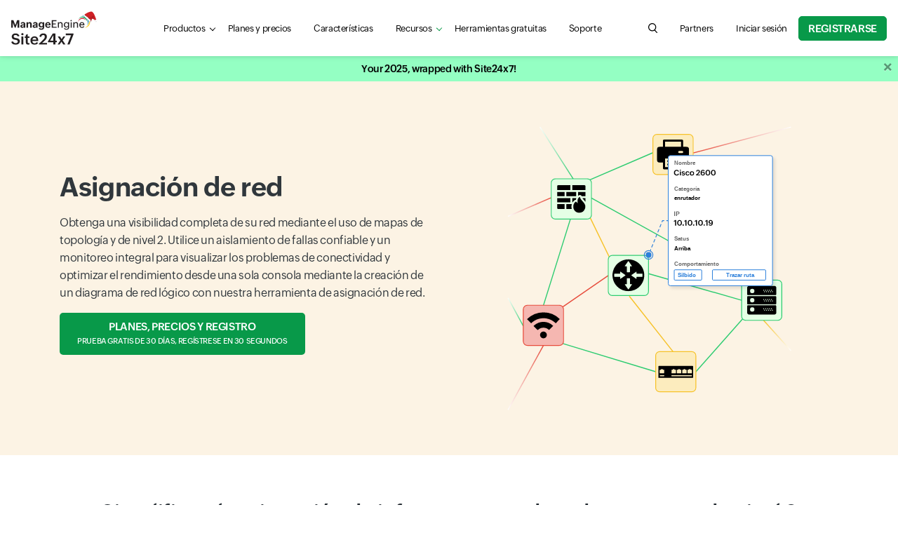

--- FILE ---
content_type: text/html
request_url: https://www.site24x7.com/es/network-mapping.html?src=ml-footer&pg=siq
body_size: 12446
content:
<!DOCTYPE html>
<html lang="es">
    <head>

        <!-- ZTM STARTS -->
        <script type="text/javascript">(function(w,s){var e=document.createElement("script");e.type="text/javascript";e.async=true;e.src="https://zohotagmanager.cdn.pagesense.io/ztmjs/0a792777671e4c4fbd61acf546ea9c77.js";var x=document.getElementsByTagName("script")[0];x.parentNode.insertBefore(e,x);})(window,"script");</script>
        <!-- ZTM ENDS -->

        <!-- Pagesense STARTS -->
        <script src="https://cdn-in.pagesense.io/js/0wk4aq5x/bd574a79138443698cff78980e7c478b.js"></script>
        <!-- Pagesense ENDS -->

        <meta http-equiv="Content-Type" content="text/html; charset=UTF-8"/>
        <meta http-equiv="X-UA-Compatible" content="IE=edge,chrome=1">

        <link rel="canonical" href="https://www.site24x7.com/es/network-mapping.html" />

        <link rel="SHORTCUT ICON" href="//img.site24x7static.com/images/site24x7-fav.ico?p=Jan_16_2026_1">
        <link rel="preload" as="font" href="//css.site24x7static.com/fonts/zoho_puvi_regular.woff2" type="font/woff2" crossorigin="anonymous">
        <link rel="preload" as="font" href="//css.site24x7static.com/fonts/zoho_puvi_bold.woff2" type="font/woff2" crossorigin="anonymous">
        <link rel="preload" as="font" href="//css.site24x7static.com/fonts/zoho_puvi_semibold.woff2" type="font/woff2" crossorigin="anonymous">
        <link rel="stylesheet" href="//css.site24x7static.com/css/font-awesome.css?p=Jan_16_2026_1" type="text/css"/>

        
            <link rel="stylesheet" href="//css.site24x7static.com/css/bootstrap4.min.css?p=Jan_16_2026_1" type="text/css"/>
            <link rel="stylesheet" href="//css.site24x7static.com/css/new-style.min.css?p=Jan_16_2026_1" type="text/css"/>
        

        

        
        <meta name="viewport" content="width=device-width, initial-scale=1, maximum-scale=1"/>
        
        <script type="text/javascript">
            var rumMOKey = '68167b0b369af4d2424acc60f0f3fc81';
            (function () {
                if (window.performance && window.performance.timing && window.performance.navigation) {
                    var site24x7_rum_beacon = document.createElement('script');
                    site24x7_rum_beacon.async = true;
                    site24x7_rum_beacon.setAttribute('src', '//static.site24x7rum.eu/beacon/site24x7rum-min.js?appKey=' + rumMOKey);
                    document
                        .getElementsByTagName('head')[0]
                        .appendChild(site24x7_rum_beacon);
                }
            })(window)

            const accountsDomain = "accounts.zoho.com";
            const i18n = {
                "requestDemo": "Solicitar demostración",
                "getQuote": "Obtener cotización"
            }
        </script>
        
        <script type="text/javascript" src="//js.site24x7static.com/js/jquery.min.js?p=Jan_16_2026_1"></script>
        
	<title>Mapeo de red | Mapas de capa 2 y mapas de topología: Site24x7</title>
	<meta name="description" content="Obtenga una visibilidad completa de su esquema de red con sus interconexiones usando mapas de capa 2 y mapas de topología. ¡Regístrese ahora!"/>


        


        <!-- Generated by Eleventy -->
    </head>
    <body>
        
            
                
                    <header class="nav-sticky ">
    <div class="nav-header shadow-sm">
        <div class="nav-header-wrap">
            <nav class="navbar navbar-expand-lg navbar-toggleable-md navbar-light navbar-height">
                <div class="navbar-brand-width">
                    <a class="navbar-brand d-flex align-items-center" href="/es/"><img class="site24x7-logo"
                                                        src="//img.site24x7static.com/images/site24x7-logo-xmas.svg?p=Jan_16_2026_1"
                                                        alt="Manageengine Site24x7 Logo" width="102" height="21"></a>
                </div>
                <div class="search-hamburger d-flex align-items-center">
                    <a role="button" class="d-flex d-lg-none global-search-icon mr-3" id="mobile-search"
                       aria-controls="search-query" aria-label="search Site24x7.com"></a>
                    <button class="nav-toggler border-0 p-0" id="nav-toggler-btn" type="button" data-toggle="collapse"
                            data-target="#navbarNavAltMarkup"
                            aria-controls="navbarNavAltMarkup" aria-expanded="false" aria-label="Toggle navigation">
                        <div class="nav-toggler-menu">
                            <span></span>
                            <span></span>
                            <span></span></div>
                    </button>
                </div>
                <div class="collapse navbar-collapse justify-content-lg-between mt-2 mt-lg-0" id="navbarNavAltMarkup">
                    <ul class="navbar-nav d-flex  mb-3 mb-lg-0">
                        <li class="nav-item nav-item-sm-border-bottom">
                            <div class="dropdown" id="menuDropdown">
                                <a class="nav-link nav-link-color nav-link-text-size px-lg-3 link-caret link-caret--nav"
                                   href="#" id="navbarDropdown" role="button" data-toggle="dropdown"
                                   aria-haspopup="true" aria-expanded="false">Productos</a>
                                <div class="dropdown-menu product-menu-dropdown dropdown-shadow product-menu-offset border-0 m-0 p-0"
                                     aria-labelledby="navbarDropdown">
                                    <div class="p-lg-3">
                                        <div class="row">
                                            <div class="col-12 col-sm-12 col-md-8 mb-3 mb-md-0">
                                                <div class="px-3 pt-3 pb-3 pb-lg-2 h-100 product-dropdown-bg">
                                                    <div class="d-flex align-items-baseline mb-3 mb-lg-2">
                                                        <!--<img class="mr-1" src="//img.site24x7static.com/images/site24x7-logo.svg"
                                                             alt="Site24x7 Logo" width="70">-->
                                                        <span class="product-header">Monitoreo todo en uno</span>
                                                    </div>
                                                    <div class="row product-wrap" data-parent="All-in-one">
                                                        <div class="col-12 col-sm-6 mb-3 mb-lg-2 product-card">
                                                            <a class="product-module p-0 p-lg-2"
                                                               href="/es/web-site-performance.html?src=ProdMenu">
                                                                <div>
                                                                    <span class="product-sub-header mb-2">Sitio web</span>
                                                                    <p class="product-description mb-0">Realice un seguimiento del tiempo de actividad del sitio web, las API y las aplicaciones mediante comprobaciones sintéticas.</p>
                                                                </div>
                                                            </a>
                                                        </div>

                                                        <div class="col-12 col-sm-6 mb-3 mb-lg-2 product-card">
                                                            <a class="product-module p-0 p-lg-2"
                                                               href="/es/server-monitoring.html?src=ProdMenu">
                                                                <div>
                                                                    <span class="product-sub-header mb-2">Servidora</span>
                                                                    <p class="product-description mb-0">Supervise las cargas de trabajo en servidores, máquinas virtuales y contenedores.</p>
                                                                </div>
                                                            </a>
                                                        </div>

                                                        <div class="col-12 col-sm-6 mb-3 mb-lg-2 product-card">
                                                            <a class="product-module p-0 p-lg-2"
                                                               href="/es/cloud-monitoring.html?src=ProdMenu">
                                                                <div>
                                                                    <span class="product-sub-header mb-2">Nube</span>
                                                                    <p class="product-description mb-0">Obtenga información sobre los recursos en la nube de AWS, Microsoft Azure y GCP.</p>
                                                                </div>
                                                            </a>
                                                        </div>

                                                        <div class="col-12 col-sm-6 mb-3 mb-lg-2 product-card">
                                                            <a class="product-module p-0 p-lg-2"
                                                               href="/es/network-monitoring.html?src=ProdMenu">
                                                                <div>
                                                                    <span class="product-sub-header mb-2">Red</span>
                                                                    <p class="product-description mb-0">Supervise el estado de los dispositivos de red críticos para garantizar la confiabilidad.</p>
                                                                </div>
                                                            </a>
                                                        </div>

                                                        

                                                        <div class="col-12 col-sm-6 mb-3 mb-lg-2 product-card">
                                                            <a class="product-module p-0 p-lg-2"
                                                               href="/es/application-performance-monitoring.html?src=ProdMenu">
                                                                <div>
                                                                    <span class="product-sub-header mb-2">Perspectiva de APM</span>
                                                                    <p class="product-description mb-0">Solucionar problemas de rendimiento en aplicaciones de producción.</p>
                                                                </div>
                                                            </a>
                                                        </div>

                                                        <div class="col-12 col-sm-6 mb-3 mb-lg-2 product-card">
                                                            <a class="product-module p-0 p-lg-2"
                                                               href="/es/real-user-monitoring.html?src=ProdMenu">
                                                                <div>
                                                                    <span class="product-sub-header mb-2">Monitoreo de usuarios reales (RUM)</span>
                                                                    <p class="product-description mb-0">Administre la experiencia digital de usuarios reales en sitios web, aplicaciones web y SPA.</p>
                                                                </div>
                                                            </a>
                                                        </div>

                                                        <div class="col-12 col-sm-6 mb-3 mb-lg-2 product-card">
                                                            <a class="product-module p-0 p-lg-2"
                                                               href="/es/log-management.html?src=ProdMenu">
                                                                <div>
                                                                    <span class="product-sub-header mb-2">Gestión de registros</span>
                                                                    <p class="product-description mb-0">Supervise y resuelva problemas utilizando registros de diferentes fuentes.</p>
                                                                </div>
                                                            </a>
                                                        </div>

                                                    </div>
                                                </div>
                                            </div>

                                            <div class="col-12 col-sm-12 col-md-4">
                                                <div class="row">

                                                    <div class="col-12 col-sm-6 col-md-12 mb-3 pl-md-0 product-wrap"
                                                         data-parent="StatusIQ">
                                                        <div class="product-dropdown-bg product-card h-100">
                                                            <a class="product-module p-3" href="/es/statusiq/?src=ProdMenu">
                                                                <div class="d-flex align-items-baseline mb-2">
                                                                    <!--<img class="mr-1"
                                                                         src="//img.site24x7static.com/images/site24x7-logo.svg"
                                                                         alt="Site24x7 Logo" width="70">-->
                                                                    <span class="product-header">Estado IQ</span>
                                                                </div>
                                                                <p class="product-description mb-0">Páginas de estado alojadas para la comunicación de incidentes.</p>
                                                            </a>

                                                        </div>
                                                    </div>

                                                    <div class="col-12 col-sm-6 col-md-12 mb-3 pl-md-0 product-wrap"
                                                         data-parent="MSP">
                                                        <div class="product-dropdown-bg product-card h-100">
                                                            <a class="product-module p-3" href="/es/msp/?src=ProdMenu">
                                                                <div class="d-flex align-items-baseline mb-2">
                                                                    <!--<img class="mr-1"
                                                                         src="//img.site24x7static.com/images/site24x7-logo.svg"
                                                                         alt="Site24x7 Logo" width="70">-->
                                                                    <span class="product-header">MSP</span>
                                                                </div>
                                                                <p class="product-description mb-0">Monitoreo remoto de infraestructura para MSP</p>
                                                            </a>

                                                        </div>
                                                    </div>

                                                    <div class="col-12 col-sm-6 col-md-12 mb-3 mb-md-0 pl-md-0 product-wrap" data-parent="MEITOM">
                                                            <div class="product-dropdown-bg product-card h-100">
                                                                <a class="product-module p-3" href="/me-itom-solutions.html?src=ProdMenu">
                                                                <div class="d-flex align-items-center mb-2">
                                                                    <!--<img class="mr-1" src="//img.site24x7static.com/images/manageengine-logo.svg" alt="Site24x7 Logo" width="120">-->
                                                                    <span class="product-header" style="line-height: 22px;">ITOM</span>
                                                                </div>
                                                                <p class="product-description mb-0">Administre y optimice el rendimiento de la red y del servidor a través de soluciones ITOM locales.</p>
                                                                </a>
                                                            </div>
                                                        </div>

                                                </div>
                                            </div>
                                        </div>

                                    </div>
                                </div>
                            </div>

                        </li>

                        <li class="nav-item nav-item-sm-border-bottom">
                            <a class="nav-link nav-link-color nav-link-text-size px-lg-3" href="/es/site24x7-pricing.html">Planes y precios</a>
                        </li>

                         

                            <li class="nav-item nav-item-sm-border-bottom">
                                <a class="nav-link nav-link-color nav-link-text-size px-lg-3"
                                   href="/es/features.html">Características</a>
                            </li>
                        

                        

                        
                            <li class="nav-item nav-item-sm-border-bottom">
                                <div class="dropdown" id="resource-menu">
                                    <a class="nav-link nav-link-color nav-link-text-size px-lg-3 link-caret link-caret--nav"
                                       href="#" role="button" id="dropdownMenuLink" data-toggle="dropdown"
                                       aria-haspopup="true" aria-expanded="false">Recursos</a>
                                    <div class="dropdown-menu resource-menu-dropdown dropdown-shadow resource-menu-dropdown-offset p-0 m-0 border-0"
                                         aria-labelledby="dropdownMenuLink">
                                        
                                            <a class="dropdown-item resource-menu-dropdown-item px-3 pb-2 pt-0 pt-lg-2" href="/es/learn/">Aprender</a>
                                        
                                        
                                            <a class="dropdown-item resource-menu-dropdown-item px-3 pb-2 pt-0 pt-lg-2" href="/es/datasheet/">Hojas de datos</a>
                                        
                                        <a class="dropdown-item resource-menu-dropdown-item px-3 pb-2 pt-0 pt-lg-2" href="/es/customers.html">Clientes</a>
                                        <a class="dropdown-item resource-menu-dropdown-item px-3 pb-2 pt-0 pt-lg-2" href="/es/webinars.html">seminarios web</a>
                                        <a class="dropdown-item resource-menu-dropdown-item px-3 pb-2 pt-0 pt-lg-2" href="/es/training.html?src=ml-footer">Capacitación</a>
                                        <a class="dropdown-item resource-menu-dropdown-item px-3 pb-2 pt-0 pt-lg-2" href="/es/whitepapers/?src=ml-footer">Papel blanco</a>
                                        <a class="dropdown-item resource-menu-dropdown-item px-3 pb-2 pt-0 pt-lg-2" href="/es/casestudies/">Estudios de caso</a>
                                        
                                            <a class="dropdown-item resource-menu-dropdown-item px-3 pb-2 pt-0 pt-lg-2" href="/es/ebook/">eBook</a>
                                        
                                    </div>
                                </div>
                            </li>
                        

                        
                            <li class="nav-item nav-item-sm-border-bottom">
                                <a class="nav-link nav-link-color nav-link-text-size px-lg-3" href="/es/tools/">Herramientas gratuitas</a>
                            </li>
                        

                        <li class="nav-item nav-item-sm-border-bottom">
                            <a class="nav-link nav-link-color nav-link-text-size px-lg-3" href="/es/contact-support.html">Soporte</a>
                        </li>

                    </ul>

                    <div class="navbar-nav flex-row justify-content-between align-items-center">
                        <form class="d-none d-lg-block" action="/search.html" method="GET" id="search-form">
                            <div class="search-wrap">
                                <input tabindex="-1" class="search-field" form="search-form" name="q" type="search"
                                       placeholder="Search for product information, help articles, and more..."
                                       autofocus id="search-input" aria-label="search text field">
                                <button type="button" class="global-search-icon search-btn" aria-controls="search-input"
                                        aria-label="search"></button>
                                <button type="button" class="search-close close-btn" aria-controls="search-input"
                                        aria-label="close"></button>
                            </div>
                        </form>

                        
                            <div class="nav-item">
                                <a class="nav-link nav-link-color nav-link-text-size px-lg-3"
                                   href="https://www.manageengine.com/me_partners.html#Spain" title="Partners">
                                    Partners
                                </a>
                            </div>
                        

                        
                            <div class="nav-item nav-item-btn-width">
                                <a class="nav-link nav-link-color nav-login-btn nav-login-btn-ml nav-link-text-size px-lg-3"
                                   href="/es/login.html" title="Iniciar sesión">
                                    Iniciar sesión
                                </a>
                            </div>
                        

                        

                        <div class="nav-item nav-item-btn-width">
                            <a class="nav-signup-btn  signup-btn--green" href="/signup.html?pack=502&amp;l=es">Registrarse</a>
                        </div>
                    </div>

                </div>
                <div class="s247-search-container d-lg-none">
                    <div class="s247-search-wrap">
                        <div class="s247-search-box">
                            <form action="/search.html" class="s247-search-form">
                                <input class="s247-search-field" type="search"
                                       placeholder="Search website, help, and community..." name="q" id="search-query"
                                       aria-label="search input field">
                                <button type="submit" class="s247-search-submit" id="search-button"
                                        aria-label="search"></button>
                            </form>
                        </div>
                    </div>
                </div>
            </nav>
        </div>
    </div>
</header>
                
            
        
       
         <!-- webinar banner -->
            
        <div class="overlay"></div>
        <div id="temp-body">
            
            
    <div id="temp-body">
     <section class="bg-banner-solid bg-banner-solid--yellow">
      <div class="hero-wrap">
       <div class="row">
        <div class="col-12 col-sm-12 col-lg-6 mb-3 text-center text-lg-left align-self-center">
         <h1>Asignación de red</h1>
         <p>Obtenga una visibilidad completa de su red mediante el uso de mapas de topología y de nivel 2. Utilice un aislamiento de fallas confiable y un monitoreo integral para visualizar los problemas de conectividad y optimizar el rendimiento desde una sola consola mediante la creación de un diagrama de red lógico con nuestra herramienta de asignación de red.</p> <a id="website-all-pricing-top" href="site24x7-pricing.html?server" class="pricing-btn pricing-btn--green">Planes, precios y registro<span class="pricing-btn__text">Prueba gratis de 30 días, regístrese en 30 segundos</span></a>
        </div>
        <div class="col-12 col-sm-12 col-lg-6 d-flex justify-content-center">
         <img class="w-75" src="//img.site24x7static.com/images/es/network-mapping-banner.svg" alt="Mapping the layer 2 and network topology" width="405" height="405">
        </div>
       </div>
      </div>
     </section><!-- Content   ============================================= -->
     <section id="content">
      <div class="content-wrap">
       <h2 class="text-center">Simplifique la asignación de infraestructura de red con mapas de nivel 2</h2>
       <div class="row">
        <div class="col-12 col-sm-6">
         <div class="mb-3">
          <div class="d-flex mb-2">
           <div class="feature-icon-medium mr-2" style="background-image: url(//img.site24x7static.com/images/network-auto-discovery.svg); "></div>
           <h4>Automatice la detección de redes</h4>
          </div>
          <p>Descubra fácilmente el diseño de su red con solo especificar el nodo inicial y el rango de IP. También puede iniciar el monitoreo de dispositivos directamente desde cualquier mapa de nivel 2.</p>
         </div>
         <div class="mb-3">
          <div class="d-flex mb-2">
           <div class="feature-icon-medium mr-2" style="background-image: url(//img.site24x7static.com/images/network-protocol.svg); "></div>
           <h4>Elija su protocolo</h4>
          </div>
          <p>Site24x7 admite protocolos principales como ARP, CDP, FDB, ruta IP y LLDP. Descubra las interconexiones físicas de su red mediante el protocolo que se adapta a su tipo de dispositivo.</p>
         </div>
         <div class="mb-3">
          <div class="d-flex mb-2">
           <div class="feature-icon-medium mr-2" style="background-image: url(//img.site24x7static.com/images/network-performance-issues.svg); "></div>
           <h4>Identifique interrupciones en la red</h4>
          </div>
          <p>Escanee el rendimiento de sus dispositivos críticos y sus interfaces para detectar en un vistazo cualquier problema de red. Analice en profundidad rápidamente para encontrar el dispositivo o enlace problemático directamente desde el mapa.</p>
         </div>
        </div>
        <div class="col-12 col-sm-6"> <picture>
          <source media="(max-width: 720px)" srcset="//img.site24x7static.com/images/layer2-map-mob.png">
          <source media="(min-width: 960px" srcset="//img.site24x7static.com/images/layer2-map-2x.png">
          <img class="img-fluid" src="//img.site24x7static.com/images/layer2-map-2x.png" alt="Automate discovery with Layer 2 maps">
         </picture>
        </div>
       </div>
      </div>
      <div class="content-wrap">
       <h2 class="text-center">Cree su esquema de red con nuestro analizador de topología de red</h2>
       <div class="row">
        <div class="col-12 col-sm-4 mb-3">
         <div class="d-flex mb-2 align-items-center">
          <div class="feature-icon-medium mr-2" style="background-image: url(//img.site24x7static.com/images/network-maps-organize.svg); "></div>
          <h4>Organice sus mapas</h4>
         </div>
         <p>Cree una descripción esquemática de su topología de red mediante la organización lógica de sus dispositivos e interfaces de red de forma manual en un fondo predefinido o personalizado. Usted decide cómo debería verse su mapa.</p>
        </div>
        <div class="col-12 col-sm-4 mb-3">
         <div class="d-flex mb-2">
          <div class="feature-icon-medium mr-2" style="background-image: url(//img.site24x7static.com/images/network-hierarchy.svg); "></div>
          <h4>Vea la jerarquía de la red</h4>
         </div>
         <p>Configure los dispositivos correctamente según sus dependencias. Esto significa que puede realizar un seguimiento visual de los errores y problemas de conectividad aún más rápido.</p>
        </div>
        <div class="col-12 col-sm-4 mb-3">
         <div class="d-flex mb-2">
          <div class="feature-icon-medium mr-2" style="background-image: url(//img.site24x7static.com/images/network-visibility.svg); "></div>
          <h4>Evite los obstáculos de rendimiento</h4>
         </div>
         <p>Los mapas de topología facilitan la identificación de la ubicación real de una conexión problemática. Identifique obstáculos de rendimiento e interrupciones de recursos al instante mediante los mapas.</p>
        </div>
       </div>
       <div class="row">
        <div class="col-sm-10 mx-auto"> <picture>
          <source media="(max-width: 720px)" srcset="//img.site24x7static.com/images/topology-map-mob.png">
          <source media="(min-width: 960px" srcset="//img.site24x7static.com/images/topology-map-2x.png">
          <img class="img-fluid" src="//img.site24x7static.com/images/topology-map-2x.png" alt="Create network schema with topology maps">
         </picture>
        </div>
       </div>
      </div>
      <div class="content-wrap mx-auto">
       <h3 class="mb-5 text-center">Recursos</h3>
       <div class="row justify-content-center">
        <div class="col-12 col-sm-12 col-lg-3"> <a href="https://www.youtube.com/watch?v=Kz0TgD2xSfw" target="blank">
          <div class="card h-100">
           <div class="card-body">
            <h4 class="card-title">[Video] Crear un mapa de red</h4>
            <p>Una guía paso a paso para crear mapas de red</p>
           </div>
          </div> </a>
        </div>
        <div class="col-12 col-sm-12 col-lg-3"> <a href="network-monitoring.html" target="blank">
          <div class="card h-100">
           <div class="card-body">
            <h4 class="card-title">Monitoreo de red</h4>
            <p>Aprenda a administrar sus redes locales y remotas con Site24x7</p>
           </div>
          </div> </a>
        </div>
        <div class="col-12 col-sm-12 col-lg-3">
          <div class="card h-100">
           <div class="card-body">
            <h4 class="card-title"><a class="content-wrap__anchor" href="snmp-trap-processing.html">Procesamiento de captura de SNMP</a></h4>
            <p>Administre su red de manera eficaz con alertas instantáneas</p>
           </div>
          </div>
        </div>
        <div class="col-12 col-sm-12 col-lg-3"> <a href="network/device-vendors.html" target="blank">
          <div class="card h-100">
           <div class="card-body">
            <h4 class="card-title">Proveedores de dispositivos de red</h4>
            <p>Vea una lista de todos los proveedores de dispositivos y sus métricas</p>
           </div>
          </div> </a>
        </div>
       </div>
      </div>
      <div class="content-wrap d-flex justify-content-center"> <a class="pricing-btn pricing-btn--green" href="site24x7-pricing.html?server" id="website-all-pricing">Planes, precios y registro<span class="pricing-btn__text">Prueba gratis de 30 días, regístrese en 30 segundos</span></a>
      </div>
     </section>
    </div>

            
        </div>

        

        
        <div id="footer">
            <!--Footer Starts-->
            
                <footer id="footer">
                    
                        <div class="footer-wrap">
   <!-- Footer Widgets
      ============================================= -->
   <div class="d-flex flex-column align-items-center text-center mb-4">
      <h2>Solución de monitoreo todo en uno</h2>
      <ul data-ft="all_box" class="footer-all-in-one-ul d-flex flex-row flex-wrap justify-content-center align-items-center">
         <li class="footer-all-in-one-li">
            <a href="/es/web-site-performance.html?src=ml-footer">Sitio web</a>
         </li>
         <li class="footer-all-in-one-li">
            <a href="/es/synthetic-monitoring.html?src=ml-footer">Sintético</a>
         </li>
         <li class="footer-all-in-one-li">
            <a href="/es/server-monitoring.html?src=ml-footer">Servidor</a>
         </li>
         <li class="footer-all-in-one-li">
            <a href="/es/cloud-monitoring.html?src=ml-footer">Cloud</a>
         </li>
         <li class="footer-all-in-one-li">
            <a href="/es/network-monitoring.html?src=ml-footer">La red</a>
         </li>
         <li class="footer-all-in-one-li">
            <a href="/es/application-performance-monitoring.html?src=ml-footer">Rendimiento de la aplicacióng</a>
         </li>
         <li class="footer-all-in-one-li">
            <a href="/es/real-user-monitoring.html?src=ml-footer">Supervisión de usuarios reales</a>
         </li>
         <li class="footer-all-in-one-li">
            <a href="/es/msp/?src=ml-footer">MSP</a>
         </li>
      </ul>
   </div>
   <div class="row">
      <div class="col-12 col-md-4 col-xl-one-fifth">
         <div class="footer-toggle position-relative">
            <h5 class="mb-2">Sitio web</h5>
         </div>
         <ul data-ft="link_column_web" class="footer-links mb-3">
            <li>
               <a href="/es/web-site-performance.html?src=ml-footer">Monitoreo de sitios web</a>
            </li>
            <li>
               <a href="/es/real-user-monitoring.html?src=ml-footer">Monitoreo de usuarios reales (RUM)</a>
            </li>
            <li>
               <a href="/es/web-page-analysis.html?src=ml-footer">Monitoreo de la velocidad de la página web </a>
            </li>
            <li>
               <a href="/es/synthetic-monitoring.html?src=ml-footer">Monitoreo sintético</a>
            </li>
            <li>
               <a href="/es/multi-location-web-site-monitoring.html?src=ml-footer">Supervisión de ubicaciones</a>
            </li>
            <li>
               <a href="/es/mail-server-monitoring.html?src=ml-footer">Monitoreo de servidores de correo</a>
            </li>
            <li>
               <a href="/es/dns-monitoring.html?src=ml-footer">Monitoreo de DNS</a>
            </li>
            <li>
               <a href="/es/web-site-availability.html?src=ml-footer">Supervisión de la disponibilidad del sitio web</a>
            </li>
            <li>
               <a href="/es/web-application-monitoring.html?src=ml-footer">Monitoreo de aplicaciones web</a>
            </li>
            <li>
               <a href="/es/ssl-certificate-monitoring.html?src=ml-footer">Monitoreo de certificados SSL</a>
            </li>
            <li>
               <a href="/es/ftp-monitoring.html?src=ml-footer">Monitoreo FTP</a>
            </li>
            <li>
               <a href="/es/monitor-internal-network.html?src=ml-footer">Supervisar la red interna</a>
            </li>
            <li>
                <a href="/es/statusiq/">Páginas de estado alojadas</a>
            </li>
            <li>
               <a href="/es/rest-api-monitoring.html?src=ml-footer">Supervisión de la API REST</a>
            </li>
            <li>
                <a href="/es/soap-monitoring.html?src=ml-footer">Monitoreo SOAP</a>
            </li>
         </ul>
         <div class="footer-promo-card d-none d-xl-block">
            <h5 class="mb-2 webinar-title"></h5>
            <p class="mb-2 webinar-desc"></p>
            <p class="mb-2 webinar-date"></p>
            <ul class="d-flex flex-row flex-wrap">
               <li class="webinar-group-item pr-1"><a class="text-primary webinar-reg-link-1" href="" target="_blank" rel="noopener"></a></li>
               <li class="webinar-group-item px-1"><a class="text-primary webinar-reg-link-2" href="" target="_blank" rel="noopener"></a></li>
               <li class="webinar-group-item webinar-group-item-last pl-1 pl-md-0"><a class="text-primary webinar-reg-link-3" href="" target="_blank" rel="noopener"></a> </li>
            </ul>
         </div>
      </div>
      <div class="col-12 col-md-4 col-xl-one-fifth">
         <div class="footer-toggle position-relative">
            <h5 class="mb-2">Servidor</h5>
         </div>
         <ul data-ft="link_column_server" class="footer-links mb-3">
            <li>
               <a href="/es/server-monitoring.html?src=ml-footer">Monitoreo de servidores</a>
            </li>
            <li>
               <a href="/es/vmware-monitoring.html?src=ml-footer">Monitorización de VMware</a>
            </li>
            <li>
               <a href="/es/nutanix-monitoring.html?src=ml-footer">Monitorización de Nutanix</a>
            </li>
            <li>
               <a href="/es/windows-monitoring.html?src=ml-footer">Monitoreo de Windows</a>
            </li>
            <li>
               <a href="/es/linux-monitoring.html?src=ml-footer">Supervisión de Linux</a>
            </li>
            <li>
               <a href="/es/plugins.html?src=ml-footer">Complementos Site24x7</a>
            </li>
            <li>
               <a href="/es/iis-monitoring.html?src=ml-footer">Supervisión de IIS</a>
            </li>
            <li>
               <a href="/es/sql-server-monitoring.html?src=ml-footer">Monitoreo SQL</a>
            </li>
            <li>
               <a href="/es/ms-exchange-server-monitoring.html?src=ml-footer">Servidor MS Exchange</a>
            </li>
            <li>
               <a href="/es/plugins/statsd-monitoring.html?src=ml-footer">Supervisión de métricas de StatsD</a>
            </li>
            <!--<li>
               <a href="/prometheus-monitoring.html?src=ml-footer">Monitoreo de Prometeo</a>
            </li>-->
            <li>
               <a href="/es/docker-monitoring.html?src=ml-footer">Monitoreo de Docker</a>
            </li>
            <li>
               <a href="/es/kubernetes-monitoring.html?src=ml-footer">Supervisión de Kubernetes</a>
            </li>
            <li>
               <a href="/es/it-automation.html?src=ml-footer">Automatización de TI</a>
            </li>
            <li>
               <a href="/es/cron-monitoring.html?src=ml-footer">Monitoreo de cron</a>
            </li>
         </ul>
         <div>
            <h5 class="footer-header mb-2">
               <a href="/es/infrastructure-monitoring.html?src=ml-footer" title="Infrastructure Monitoring">Monitoreo de Infraestructura</a>
            </h5>
         </div>
         <div>
            <div class="footer-toggle position-relative">
               <h5 class="mb-2">Cloud</h5>
            </div>
            <ul data-ft="link_column_cloud" class="footer-links mb-3">
               <li>
                  <a href="/es/cloud-monitoring.html?src=ml-footer" >Monitoreo en la nube</a>
               </li>
               <li>
                  <a href="/es/aws-monitoring.html?src=ml-footer" >Monitoreo de AWS</a>
               </li>
               <li>
                  <a href="/es/azure/?src=ml-footer">Monitoreo de Azure</a>
               </li>
               <li>
                  <a href="/es/gcp/?src=ml-footer">Supervisión de GCP</a>
               </li>
            </ul>
         </div>

         

      </div>
      <div class="col-12 col-md-4 col-xl-one-fifth">
         <div class="footer-toggle position-relative">
            <h5 class="mb-2">APM</h5>
         </div>
         <ul data-ft="link_column_apm" class="footer-links mb-3">
            <li>
               <a href="/es/application-performance-monitoring.html?src=ml-footer">Monitorización del rendimiento de aplicaciones</a>
            </li>
            <li>
               <a href="/es/what-is-apm.html?src=ml-footer">¿Qué es APM?</a>
            </li>
            <li>
               <a href="/es/java-application-monitor.html?src=ml-footer">Supervisión del rendimiento de Java</a>
            </li>
            <li>
               <a href="/es/microsoft-net-application-monitor.html?src=ml-footer">Supervisión del rendimiento de .NET</a>
            </li>
            <li>
               <a href="/es/ruby-monitoring.html?src=ml-footer">Supervisión del rendimiento de rubí</a>
            </li>
            <li>
               <a href="/es/php-monitoring.html?src=ml-footer">Monitoreo PHP</a>
            </li>
            <li>
               <a href="/es/node-js-monitoring.html?src=ml-footer">Supervisión del rendimiento de Node.js</a>
            </li>
            <li>
               <a href="/es/real-user-monitoring.html?src=ml-footer">Supervisión de usuarios reales</a>
            </li>
            <li>
               <a href="/es/mobile-apm.html?src=ml-footer">Monitoreo de aplicaciones móviles</a>
            </li>
            <li>
               <a href="/es/end-user-experience-monitoring.html?src=ml-footer">Supervisión de la experiencia del usuario final</a>
            </li>
            <li>
               <a href="/es/application-monitoring.html?src=ml-footer">Monitoreo de aplicaciones</a>
            </li>
            <li>
               <a href="/es/full-stack-observability.html?src=ml-footer">Observabilidad de pila completa</a>
            </li>
         </ul>
         <div>
            <div class="footer-toggle position-relative">
               <h5 class="mb-2">Gestión de registros</h5>
            </div>
            <ul data-ft="link_column_log" class="footer-links mb-3">
               <li><a href="/es/log-management.html?src=ml-footer">Gestión de registros</a></li>
               <li><a href="/es/zoom-monitoring.html?src=ml-footer">Supervisión de Zoom</a></li>
               <li><a href="/es/aws-log-management.html?src=ml-footer">Administración de registros de AWS</a></li>
            </ul>
         </div>
         <div>
            <h5 class="footer-header mb-2">
               <a href="/es/uptime-monitoring.html?src=ml-footer" title="Uptime Monitoring">Supervisión del tiempo de actividad</a>
            </h5>
         </div>
         <div>
            <h5 class="footer-header mb-2">
               <a href="/es/vdi-monitoring.html?src=ml-footer">Supervisión VDI</a>
            </h5>
         </div>
         <div>
            <h5 class="footer-header mb-2">
               <a href="/es/me-itom-solutions.html?src=ml-footer">ManageEngine ITOM</a>
            </h5>
         </div>
         <div>
            <h5 class="footer-header mb-2">
               <a href="/es/msp/?src=ml-footer" id="common-msp-foooter" title="Managed Service Provider">Para MSP/CSP</a>
            </h5>
         </div>
         
            <div>
               <h5 class="footer-header mb-2">
                  <a href="/es/features.html?src=ml-footer" id="common-msp-foooter" title="Features">Características</a>
               </h5>
            </div>
         
      </div>
      <div class="col-12 col-md-4 col-xl-one-fifth">
         <div class="footer-toggle position-relative">
            <h5 class="mb-2">La red</h5>
         </div>
         <ul data-ft="link_column_5" class="footer-links mb-3">
            <li>
               <a href="/es/network-monitoring.html?src=ml-footer">Monitorización de red</a>
            </li>
            <li>
               <a href="/es/network-traffic-monitoring.html?src=ml-footer">Monitoreo de tráfico de red</a>
            </li>
            <li>
               <a href="/es/network-configuration-manager.html?src=ml-footer">Administrador de configuración de red</a>
            </li>
            <li>
               <a href="/es/voip-monitoring.html?src=ml-footer">Monitoreo VoIP</a>
            </li>
            <li>
               <a href="/es/vpn-monitoring.html?src=ml-footer">Supervisión de VPN</a>
            </li>
            <li>
               <a href="/es/switch-monitoring.html?src=ml-footer">Supervisión de interruptores</a>
            </li>
            <li>
               <a href="/es/router-monitoring.html?src=ml-footer">Supervisión de enrutadores</a>
            </li>
            <li>
               <a href="/es/network/cisco-monitoring.html?src=ml-footer">Monitoreo de Cisco</a>
            </li>
            <li>
               <a href="/es/network/what-is-snmp.html?src=ml-footer">¿Qué es SNMP?</a>
            </li>
            <li>
               <a href="/es/network/device-vendors.html?src=ml-footer">proveedores de dispositivos de red</a>
            </li>
            <li>
               <a href="/es/network-mapping.html?src=ml-footer">Mapeo de red</a>
            </li>
            <li>
               <a href="/blog/monitoring-remote-work-infrastructure">Monitoreo remoto de infraestructura</a>
            </li>
            
         </ul>
         <!--<div>
            <div class="footer-toggle position-relative">
               <h5 class="mb-2"> Herramientas gratuitas</h5>
            </div>
            <ul data-ft="link_column_6" class="footer-links mb-3">
               <li>
                  <a href="/find-ip-address-of-web-site.html" >Buscar dirección IP</a>
               </li>
               <li>
                  <a href="/check-website-availability.html?src=ml-footer">Comprobar disponibilidad del sitio web</a>
               </li>
               <li>
                  <a href="/web-page-analyzer.html?src=ml-footer">Analizar página web</a>
               </li>
               <li>
                  <a href="/dns-lookup.html?src=ml-footer">Análisis DNS</a>
               </li>
               <li>
                  <a href="/find-website-location.html?src=ml-footer">Encontrar ubicacion</a>
               </li>
               <li>
                  <a href="/tools/web-speed-report.html?src=ml-footer">Prueba de velocidad de la página web</a>
               </li>
               <li>
                  <a href="/tools/aws-designer.html?src=ml-footer">Herramienta gratuita de diseño de AWS</a>
               </li>
            </ul>
         </div>-->
      </div>
      <div class="col-12 col-md-4 col-xl-one-fifth">
         <div>
            <div class="footer-toggle position-relative">
               <h5 class="mb-2">Enlaces rápidos</h5>
            </div>
            <ul data-ft="link_column_7" class="footer-links mb-3">
               <li>
                  <a href="/es/about-site24x7.html?src=ml-footer">Acerca de Site24x7</a>
               </li>
               <li>
                  <a href="/es/site24x7-pricing.html?src=ml-footer">Planes y Precios</a>
               </li>
               <li>
                  <a href="/es/customers.html?src=ml-footer">Nuestros clientes</a>
               </li>
               <li>
                  <a href="/es/site24x7-testimonials.html?src=ml-footer">Testimonios</a>
               </li>
               <li>
                  <a href="/es/news/?src=ml-footer">Presione soltar</a>
               </li>
               <li>
                  <a href="/events.html?src=ml-footer">Eventos</a> | <a href="/es/newsletter/">Boletin informativo</a>
               </li>
               <li>
                  <a href="/es/contact-support.html?src=ml-footer">Soporte de contacto</a> | <a href="/es/schedule-demo.html?src=ml-footer">Solicitar demo</a>
               </li>
               <li>
                  <a href="https://www.manageengine.com/me_partners.html#Spain?src=ml-footer">Convertirse en un compañero</a>
               </li>
               <li>
                  <a href="/es/whats-new-in-site24x7.html?src=ml-footer">Qué hay de nuevo</a>
               </li>
               <!--<li>
                  <a href="//status.site24x7.com">Estado del servicio Site24x7</a>
               </li>-->
               <!--<li>
                  <a href="/benchmarks">Puntos de referencia de rendimiento del sitio web</a>
               </li>-->
            </ul>
         </div>
         <div class="footer-toggle position-relative">
            <h5 class="mb-2">Recursos</h5>
         </div>
         <ul data-ft="link_column_8" class="footer-links mb-3">
            <!--<li>
               <a href="/blog">Blog</a>
            </li>
            <li>
               <a href="/community">Comunidad</a>
            </li>
            <li>
               <a href="/learn/">Aprender</a>
            </li>
            <li>
               <a href="/help">Documentación de ayuda</a>
            </li>
            <li>
               <a href="/help/api/">API</a>
            </li>-->

            
               <li><a rel="noopener" href="/es/learn/?src=ml-footer">Aprender</a></li>
            
            <li>
               <a href="/es/webinars.html?src=ml-footer">seminarios web</a>
            </li>
            <li>
               <a href="/es/training.html?src=ml-footer">Capacitación</a>
            </li>
            <li>
               <a href="/es/whitepapers/?src=ml-footer">Papel blanco</a> | <a href="/es/casestudies/">Estudios de caso</a>
            </li>
            <!--<li>
               <a href="/industry-insights/">Informe de encuesta de TI 2020-21</a>
            </li>
            <li>
               <a href="/it-glossary/">Glosario de TI</a>
            </li>-->
         </ul>
         <div>
            <h5 class="mb-2">Comprometerse con nosotras en</h5>
            <div class="social-icons-new d-flex justify-content-between">
               <a class="footer-social-icon" aria-label="Follow us on Twitter" href="https://twitter.com/Site24x7" rel="noopener" rel="noreferrer" target="_blank" style="background-image: url(///img.site24x7static.com/images/twitter-logo.svg?p=Jan_16_2026_1);"></a>
               <a class="footer-social-icon" aria-label="Connect with us on Facebook" href="https://facebook.com/Site24x7" rel="noopener" rel="noreferrer" target="_blank" style="background-image: url(///img.site24x7static.com/images/facebook-logo.svg?p=Jan_16_2026_1);"></a>
               <a class="footer-social-icon" aria-label="Enagage with us on LinkedIn" href="https://www.linkedin.com/company/site24x7" rel="noopener" rel="noreferrer" target="_blank"  style="background-image: url(///img.site24x7static.com/images/linkedin-logo.svg?p=Jan_16_2026_1);"></a>
               <a class="footer-social-icon" aria-label="Read our blog" href="https://www.site24x7.com/blog" rel="noopener" rel="noreferrer" target="_blank" style="background-image: url(///img.site24x7static.com/images/rss-feed-logo.svg?p=Jan_16_2026_1);"></a>
               <a class="footer-social-icon" aria-label="Watch our videos on Youtube" href="https://www.youtube.com/site24x7" rel="noopener" target="_blank" rel="noreferrer" style="background-image: url(///img.site24x7static.com/images/youtube-logo.svg?p=Jan_16_2026_1);"></a>
               <a class="footer-social-icon" aria-label="View our presentations on SlideShare" href="https://www.slideshare.net/site24x7" rel="noopener" rel="noreferrer" target="_blank" style="background-image: url(///img.site24x7static.com/images/slideshare-logo.svg?p=Jan_16_2026_1);"></a>
            </div>
            <div class="divisionHead mt-3" style="font-size: .84375rem;"><span class="zLogo">ManageEngine</span> es una división de <span class="zLogo">Zoho Corp.</span></div>
         </div>
      </div>
      <div class="col-12 col-sm-10 col-md-4 d-xl-none mt-3">
         <div class="footer-promo-card d-xl-none">
            <h5 class="mb-2 webinar-title"></h5>
            <p class="webinar-desc"></p>
            <p class="webinar-date"></p>
            <ul class="d-flex flex-row flex-wrap">
               <li class="webinar-group-item pr-1"><a class="text-primary webinar-reg-link-1" href="" target="_blank" rel="noopener"></a></li>
               <li class="webinar-group-item px-1"><a class="text-primary webinar-reg-link-2" href="" target="_blank" rel="noopener"></a></li>
               <li class="webinar-group-item webinar-group-item-last pl-1 pl-md-0 pl-lg-1"><a class="text-primary webinar-reg-link-3" href="" target="_blank" rel="noopener"></a> </li>
            </ul>
         </div>
      </div>
   </div>
</div>
<!-- Copyrights
                                                ============================================= -->
<div id="copyrights" class="py-3">
    <div class="d-flex flex-column align-items-center p-0 p-3">
        <div class="d-flex justify-content-center m-1">
            <ul class="d-flex flex-wrap justify-content-center flex-row align-items-center">
                <li class="ft-sec-nav">
                    <a href="/es/">El hogar</a>
                </li>
                <li class="ft-sec-nav">
                    <!--<a rel="noopener" href="/privacypolicy.html?src=ml-footer">Política de privacidad</a>-->

                    
                        <a rel="noopener" href="/privacypolicy.html?src=ml-footer">Política de privacidad</a>
                    
                </li>
                <li class="ft-sec-nav">
                    <a href="/terms.html?src=ml-footer">Términos de Uso</a>
                </li>
                <li class="ft-sec-nav">
                    <!--<a href="/security.html?src=ml-footer">Seguridad</a>-->

                    
                        <a rel="noopener" href="/security.html?src=ml-footer">Seguridad</a>
                    
                </li>
                <li class="ft-sec-nav">
                    <a rel="noopener" href="https://www.zoho.com/gdpr.html?src=ml-footer">Disponibilidad de GDPR</a>
                </li>
            </ul>
        </div>

        <div class="d-flex flex-column flex-sm-row justify-content-center m-1">
            <div class="mr-1">
                <label for="select-language">Idioma:</label>
                <select id="select-language" onchange="var href=this[this.selectedIndex].value;if(href!=''){window.location.href=href};">
                    <option value="/">English - United States</option>
                    <option value="https://www.site24x7.cn">Chinese (Simplified)</option>
                    <!---<option value="/da/">Dansk</option>-->
                    <option value="/de/">Deutsch</option>
                    <option value="/es/">Español</option>
                    <option value="/fr/">Français</option>
                    <option value="/id/">Bahasa Indonesia</option>
                    <option value="/it/">Italiano</option>
                    <option value="/ko/">Korean</option>
                    <option value="https://www.site24x7.jp">日本語</option>
                    <option value="/nl/">Nederlands</option>
                    <option value="/pl/">Polski</option>
                    <option value="/pt/">Portuguese</option>
                    <option value="/sv/">Svenska</option>
                    <option value="/th/">Thai</option>
                    <option value="/vi/">Vietnamese</option>
                     <option value="/ar/">العربية</option>
                </select>
            </div>

            <div>
                <label for="select-datacenter">Seleccionar centros de datos:</label>
                <select id="select-datacenter" onchange="var href=this[this.selectedIndex].value;if(href!=''){window.location.href=href};">
                    <option value="https://www.site24x7.com/signup.html?pack=502&amp;l=en">Site24x7.com</option>
                    <option value="https://www.site24x7.eu/signup.html?pack=502&amp;l=en">Site24x7.eu</option>
                    <option value="https://www.site24x7.net.au/signup.html?pack=502&amp;l=en">Site24x7.net.au</option>
                    <option value="https://www.site24x7.in/signup.html?pack=502&amp;l=en">Site24x7.in</option>
                    <option value="https://www.site24x7.cn/signup.html?pack=502&amp;l=zhcn">Site24x7.cn</option>
                </select>
            </div>
        </div>

        <!--<div class="d-flex justify-content-center m-1">
            <span class="text-center"> A service by <a rel="noopener" target="_blank" href="//www.zoho.com/">
                    <span class="zoho-logo"></span> Corp</a> . © 2025. All Rights Reserved.</span>
        </div>-->
        <div class="footer-copyrights-lg">
            <span id="copy-year">© 2026 <a href="https://www.zohocorp.com" target="_blank" title="Zoho Corporation Pvt. Ltd.">Zoho Corporation Pvt. Ltd.</a>  Reservados todos los derechos.</span>
        </div>

    </div>
</div>
<!-- #copyrights end -->
                    
                </footer>
            
            <!--Footer Ends-->
        </div>
        


        
        <script src="//js.site24x7static.com/js/s247tm.min.js?p=Jan_16_2026_1"></script>
        
        <script type="text/javascript" src="//js.site24x7static.com/js/popper.min.js?p=Jan_16_2026_1"></script>
        <script type="text/javascript" src="//js.site24x7static.com/js/bootstrap4.min.js?p=Jan_16_2026_1"></script>
        <script type="text/javascript" src="//js.site24x7static.com/js/confetti.js?p=Jan_16_2026_1"></script>
        <script type="text/javascript" src="//js.site24x7static.com/js/site24x7.js?p=Jan_16_2026_1"></script>


        

        

        

        

        

        

        <script>

            window.$zoho = window.$zoho || {};
            $zoho.salesiq = $zoho.salesiq || {
                ready: function () {
                }
            }

            // Gallery box view

            let images = document.querySelectorAll('#temp-body img:not(.nopopup)')
            var activeParent, activeImg
            var gboxStatus = false

            if (images.length > 0) {
                images.forEach(img => {
                    img.addEventListener('click', function (e) {
                        if (((img.height > 200) || (img.width > 200)) && !gboxStatus) {

                            activeParent = img.parentElement
                            activeImg = img

                            let viewBox = document.createElement('div')
                            viewBox.classList.add('gbox-view')
                            let gboxClose = document.createElement('button')
                            gboxClose.classList.add('gbox-close')
                            gboxClose.innerHTML = '&#215;'
                            gboxClose.addEventListener('click', function (e) {
                                handleGboxClose()
                            })
                            viewBox.append(gboxClose)
                            viewBox.append(img)
                            viewBox.addEventListener('click', function (e) {
                                if ([...e.target.classList].includes('gbox-view')) {
                                    handleGboxClose()
                                }
                            })
                            document.querySelector('#temp-body').append(viewBox)
                            gboxStatus = true;

                        }
                    })
                })

                document.addEventListener('keydown', function (e) {
                    if ((e.keyCode == 27) && gboxStatus) {
                        handleGboxClose()
                    }
                })

                function handleGboxClose() {
                    activeParent.append(activeImg)
                    document.querySelector('.gbox-view').remove()
                    gboxStatus = false
                }
            }

            function sendSIQEvent(msg) {
                try {
                    $zoho.salesiq.visitor.customaction(`{'eventCategory':'${msg}'}`);
                } catch (exp) {
                }
            }

        </script>

    </body>
</html>

--- FILE ---
content_type: image/svg+xml
request_url: https://img.site24x7static.com/images/network-protocol.svg
body_size: 958
content:
<svg xmlns="http://www.w3.org/2000/svg" viewBox="0 0 453.48 406.12"><defs><style>.cls-1{fill:#000333;}.cls-2{fill:#83b633;}.cls-3{fill:#fff;fill-rule:evenodd;}</style></defs><g id="Layer_2" data-name="Layer 2"><g id="Layer_1-2" data-name="Layer 1"><g id="Layer_2-2" data-name="Layer 2"><g id="key_protocols" data-name="key protocols"><path class="cls-1" d="M228.25,346.92H92.59a12,12,0,0,1-12-12V302.85a10,10,0,0,1,20,0v24.07H225.23l51.07-45V99.57H252.17a10,10,0,0,1,0-20h32.12a12,12,0,0,1,12,12v194a12,12,0,0,1-4.14,9l-56,49.35A12,12,0,0,1,228.25,346.92Zm-5.28-18,0,0Z"/><path class="cls-1" d="M188.25,306.92H52.59a12,12,0,0,1-12-12V258.36a10,10,0,0,1,20,0v28.56H185.23l51.07-45V59.57H215.72a10,10,0,0,1,0-20h28.57a12,12,0,0,1,12,12v194a12,12,0,0,1-4.13,8.95l-56,49.36A12,12,0,0,1,188.25,306.92Zm-5.28-18,0,0Z"/><path class="cls-1" d="M147.69,267.35H12a12,12,0,0,1-12-12V12A12,12,0,0,1,12,0H203.65a12,12,0,0,1,12,12V206a12,12,0,0,1-4.08,9l-56,49.39A12,12,0,0,1,147.69,267.35Zm-5.3-18h0ZM20,247.35H144.64l51-45V20H20ZM205.67,206h0Zm-7.3-6v0Z"/><path class="cls-1" d="M56.32,72.13,54,79.57H46.41L58.15,43.83H68.72l11.6,35.74H71.87L69.6,72.13Zm1.73-5.76h9.77L63,50.42Z"/><path class="cls-1" d="M100.49,65.78V79.57H92.43V43.83h13.31c7.35,0,13.79,2.61,13.79,11,0,5-2.66,8.15-7.35,9.49l9.45,15.21H113l-8.57-13.79Zm0-5.52h4.79c3.68,0,6.34-1.34,6.34-5.34s-3-4.89-6.34-4.89h-4.79Z"/><path class="cls-1" d="M141.8,66.59v13h-8.05V43.83h12.84c7.81,0,13.65,3,13.65,11.6,0,9.67-7.77,11.21-15.7,11.21-.47,0-.93,0-1.37,0S142.27,66.61,141.8,66.59Zm0-5.67h4.59c3.91,0,6.06-1.56,6.06-5.64,0-3.9-2.44-5.3-6.06-5.3H141.8Z"/><path class="cls-1" d="M123.4,117H38.12a5,5,0,0,1,0-10H123.4a5,5,0,0,1,0,10Z"/><path class="cls-1" d="M176.67,117H145.42a5,5,0,1,1,0-10h31.25a5,5,0,0,1,0,10Z"/><path class="cls-1" d="M176.67,139.73H38.12a5,5,0,0,1,0-10H176.67a5,5,0,0,1,0,10Z"/><path class="cls-1" d="M176.67,185.19H38.12a5,5,0,0,1,0-10H176.67a5,5,0,1,1,0,10Z"/><path class="cls-1" d="M176,162.46H90.68a5,5,0,0,1,0-10H176a5,5,0,0,1,0,10Z"/><path class="cls-1" d="M70.13,162.46H38.88a5,5,0,1,1,0-10H70.13a5,5,0,0,1,0,10Z"/></g></g><circle class="cls-2" cx="351.38" cy="304.02" r="102.1"/><path class="cls-3" d="M373.17,295.3c0-8.71-2.49-14.94-8.72-21.17A29.88,29.88,0,0,0,313.4,295.3c0,8.72,2.49,14.94,8.71,21.17a30.06,30.06,0,0,0,42.34,0c6.23-6.23,8.72-12.45,8.72-21.17Zm34.86,56a8.8,8.8,0,0,1-14.94,6.23L369.43,333.9C362,340.13,352,342.62,342,342.62a50,50,0,0,1-18.68-3.74,44.59,44.59,0,0,1-14.94-10c-3.74-3.73-7.47-10-10-14.94a48.5,48.5,0,0,1,0-37.35,44.74,44.74,0,0,1,10-14.95c3.73-3.73,10-7.47,14.94-10a48.62,48.62,0,0,1,37.35,0,44.89,44.89,0,0,1,15,10c3.73,3.74,7.47,10,10,14.95a49.92,49.92,0,0,1,3.73,18.67,44.88,44.88,0,0,1-8.71,27.4l23.65,23.65c2.49,1.25,3.74,2.49,3.74,5Z"/></g></g></svg>

--- FILE ---
content_type: image/svg+xml
request_url: https://img.site24x7static.com/images/network-maps-organize.svg
body_size: 1731
content:
<svg xmlns="http://www.w3.org/2000/svg" viewBox="0 0 464.06 408.11"><defs><style>.cls-1{fill:#000333;}.cls-2{fill:#83b633;}.cls-3{fill:#fff;}</style></defs><g id="Layer_2" data-name="Layer 2"><g id="Layer_1-2" data-name="Layer 1"><path class="cls-1" d="M291.27,0H140.92M30.69,0H8.44A8.44,8.44,0,0,0,0,8.44V279.69a8.44,8.44,0,0,0,8.44,8.44h25.5a8.44,8.44,0,0,0,0-16.87H16.87V16.87H415V271.26H108.15a8.44,8.44,0,0,0,0,16.87H423.47a8.43,8.43,0,0,0,8.43-8.44V8.44A8.43,8.43,0,0,0,423.47,0h-22M120.6,0H51.07M381.18,0H311.65M190.05,37.82H173.3a17,17,0,0,0-17,17V79.5l-8.27,8.27h0A13.58,13.58,0,0,0,157.68,111h27.43A20.86,20.86,0,0,0,206,90.09V53.75a16,16,0,0,0-15.93-15.93Zm-.94,52.27a4,4,0,0,1-4,4h-19.5l3.62-3.62a13.49,13.49,0,0,0,4-9.61V54.78a.09.09,0,0,1,.09-.09h15.81v35.4Zm193.48,90.63h-14a13.56,13.56,0,0,0-9.58,4l-21.42,21.63a13.43,13.43,0,0,0-3.91,9.49v19.55a13.43,13.43,0,0,0,3.95,9.54l3.61,3.6a13.48,13.48,0,0,0,19.07,0L372.9,236h8.8a13.49,13.49,0,0,0,21.92-10.53v-23.7a13.36,13.36,0,0,0-3.95-9.53l-7.54-7.55a13.44,13.44,0,0,0-9.54-3.94Zm4.16,38.91a13.5,13.5,0,0,0-3.76-.53H371.5a13.45,13.45,0,0,0-9.54,4L350.82,234.2l-.23-.22V217.23L370,197.59h11.15l5.56,5.56Zm-286.7-14.07,3.67,4.16a2.58,2.58,0,0,1,.64,1.69v29.46a14.76,14.76,0,0,0,25.21,10.43l11.19-11.2a35.91,35.91,0,0,0,10.58-25.55V193.18a2.53,2.53,0,0,1,.64-1.68l11.12-12.61A19.37,19.37,0,0,0,168,166a23.41,23.41,0,0,0-23.39-23.39H97.32v-7.11c0-4.88,2.58-9.82,7.51-9.82h1.56A19.4,19.4,0,0,0,121,119.15l6.65-7.53a19.37,19.37,0,0,0,4.86-12.85v-13a2.53,2.53,0,0,1,.64-1.68l6.27-7.1a19.44,19.44,0,0,0,4.86-12.85,31.55,31.55,0,0,0-31.51-31.51H75A31.51,31.51,0,0,0,51.35,43.32L34.14,62.81a19.44,19.44,0,0,0-4.86,12.86v.53A19.45,19.45,0,0,0,48.7,95.62a2.55,2.55,0,0,1,2.55,2.54v12.06a19.44,19.44,0,0,0,4.86,12.85l38.44,43.54a2.58,2.58,0,0,1,.64,1.69v24.41a19.37,19.37,0,0,0,4.86,12.85Zm44.52-46a6.53,6.53,0,0,1,6.52,6.52,2.52,2.52,0,0,1-.64,1.69l-11.12,12.6a19.38,19.38,0,0,0-4.86,12.85v21.37a19.19,19.19,0,0,1-5.64,13.63l-7.6,7.6V211.41a19.42,19.42,0,0,0-4.86-12.85l-3.68-4.17a2.52,2.52,0,0,1-.63-1.68V168.29a19.38,19.38,0,0,0-2.1-8.77ZM81.78,126.65l-13-14.75a2.53,2.53,0,0,1-.64-1.68V98.16A19.44,19.44,0,0,0,48.7,78.74a2.55,2.55,0,0,1-2.54-2.55v-.53A2.52,2.52,0,0,1,46.79,74L64,54.48a14.64,14.64,0,0,1,11-4.95h37.74a14.66,14.66,0,0,1,14.64,14.64,2.53,2.53,0,0,1-.64,1.68L120.45,73a19.44,19.44,0,0,0-4.86,12.85v13a2.52,2.52,0,0,1-.64,1.69L108.31,108a2.55,2.55,0,0,1-1.91.86h-1.57c-10.81,0-19.77,7.33-23,17.8ZM79.5,276.46a8.43,8.43,0,1,0-4.57,11A8.5,8.5,0,0,0,79.5,276.46ZM377.11,55.13H315.06a18,18,0,0,0-12.77,5.29L285.58,77.13a1.15,1.15,0,0,1-.84.35H263a18.09,18.09,0,0,0-13.17,5.71l-22.75,24.27a18,18,0,0,0-4.88,12.35v15.42a1.21,1.21,0,0,1-.35.84h0l-11.56,11.56A17.92,17.92,0,0,0,205,160.39v7.16a17.92,17.92,0,0,0,5.28,12.77l16.09,16.08a1.2,1.2,0,0,1,.34.84v19.7A18.08,18.08,0,0,0,244.76,235H261a17.93,17.93,0,0,0,12.77-5.29l18.16-18.16a17.93,17.93,0,0,0,5.29-12.76V173.37a1.18,1.18,0,0,1,1.18-1.19h5.24a1.15,1.15,0,0,1,.84.35l5.28,5.28a18.06,18.06,0,0,0,25.54,0l18.11-18.12a1.21,1.21,0,0,1,.84-.35h3.59a18.07,18.07,0,0,0,18-18.05v-25.6a1.22,1.22,0,0,1,.35-.84l13.62-13.62a17.93,17.93,0,0,0,5.29-12.76V73.19a18.08,18.08,0,0,0-18.05-18.06Zm1.18,33.34a1.14,1.14,0,0,1-.35.83l-13.62,13.62A18,18,0,0,0,359,115.69v25.6a1.18,1.18,0,0,1-1.18,1.18h-3.59a18,18,0,0,0-12.77,5.29l-18.11,18.12a1.21,1.21,0,0,1-1.68,0l-5.28-5.28a17.93,17.93,0,0,0-12.77-5.29h-5.23a18.08,18.08,0,0,0-18.06,18.06v25.41a1.14,1.14,0,0,1-.35.83l-18.16,18.16a1.18,1.18,0,0,1-.83.35H244.76a1.18,1.18,0,0,1-1.18-1.18v-19.7a18,18,0,0,0-5.29-12.77l-16.08-16.08a1.15,1.15,0,0,1-.35-.84v-7.16a1.18,1.18,0,0,1,.35-.83L233.76,148a17.93,17.93,0,0,0,5.29-12.77V119.81a1.21,1.21,0,0,1,.32-.81l22.75-24.27a1.17,1.17,0,0,1,.86-.37h21.76a17.93,17.93,0,0,0,12.77-5.29l16.72-16.72a1.18,1.18,0,0,1,.83-.35h62.05a1.19,1.19,0,0,1,1.18,1.19V88.47Z"/><circle class="cls-2" cx="361.95" cy="306.01" r="102.1"/><g id="c117_arrows" data-name="c117 arrows"><path class="cls-3" d="M421.58,303l-16.32-16.32a5.09,5.09,0,1,0-7.19,7.19l7.81,7.82H367.07V262.38l7.81,7.81a5.1,5.1,0,1,0,7.19-7.2l-16.32-16.33a5.26,5.26,0,0,0-7.43-.23,1.07,1.07,0,0,0-.14.16c-.07.06-.15.11-.23.19l-16.08,16.1a5.1,5.1,0,1,0,7.2,7.2l7.83-7.84v39.45h-39l7.84-7.84a5.09,5.09,0,1,0-7.19-7.2l-16.11,16.09c-.08.09-.12.16-.19.23l-.16.13a5.26,5.26,0,0,0,.25,7.44l16.31,16.33a5.1,5.1,0,1,0,7.2-7.2l-7.81-7.8H356.9v37.76l-7.8-7.81a5.09,5.09,0,1,0-7.19,7.19l16.32,16.33a5.26,5.26,0,0,0,7.44.24.52.52,0,0,0,.12-.17l.24-.18,16.09-16.11a5.09,5.09,0,1,0-7.19-7.2l-7.85,7.84V311.87H406l-7.85,7.85a5.09,5.09,0,1,0,7.2,7.19l16.1-16.11a2.09,2.09,0,0,0,.2-.22l.16-.13A5.3,5.3,0,0,0,421.58,303Z"/></g></g></g></svg>

--- FILE ---
content_type: image/svg+xml
request_url: https://img.site24x7static.com/images/network-hierarchy.svg
body_size: 594
content:
<svg xmlns="http://www.w3.org/2000/svg" viewBox="0 0 482.8 380.68"><defs><style>.cls-1{fill:#83b633;}.cls-2{fill:#000333;}.cls-3{fill:#fff;stroke:#fff;stroke-miterlimit:10;stroke-width:2px;}</style></defs><g id="Layer_2" data-name="Layer 2"><g id="Layer_1-2" data-name="Layer 1"><circle class="cls-1" cx="377.9" cy="229.06" r="11.21" transform="matrix(0.16, -0.99, 0.99, 0.16, 91.27, 565.39)"/><circle class="cls-1" cx="344.28" cy="291.32" r="11.21"/><circle class="cls-1" cx="411.52" cy="291.32" r="11.21"/><path class="cls-2" d="M265.21,104.59H103.34V0H265.21ZM122,85.91H246.54V18.68H122Z"/><path class="cls-2" d="M161.87,306.31H0V201.71H161.87ZM18.68,287.63H143.19V220.39H18.68Z"/><path class="cls-2" d="M374.78,306.31H212.91V201.71H374.78ZM231.59,287.63H356.11V220.39H231.59Z"/><path class="cls-2" d="M183.66,149.42a9.34,9.34,0,0,1-9.34-9.34V95.25a9.34,9.34,0,1,1,18.68,0v44.83A9.35,9.35,0,0,1,183.66,149.42Z"/><path class="cls-2" d="M292,207.94a9.35,9.35,0,0,1-9.34-9.34V158.13h-198V198.6a9.34,9.34,0,0,1-18.68,0V139.45H301.32V198.6A9.34,9.34,0,0,1,292,207.94Z"/><circle class="cls-1" cx="380.7" cy="278.58" r="102.1"/><path class="cls-3" d="M449.81,275.85C448.56,274.14,418.76,234,380.7,234s-67.86,40.18-69.11,41.89a4.61,4.61,0,0,0,0,5.45c1.25,1.71,31.05,41.89,69.11,41.89S448.56,283,449.81,281.3A4.61,4.61,0,0,0,449.81,275.85ZM380.7,314c-28,0-52.32-26.67-59.51-35.39,7.18-8.72,31.41-35.38,59.51-35.38s52.31,26.67,59.5,35.39C433,287.31,408.79,314,380.7,314Z"/><path class="cls-3" d="M380.7,250.88a27.7,27.7,0,1,0,27.69,27.7A27.73,27.73,0,0,0,380.7,250.88Zm0,46.16a18.46,18.46,0,1,1,18.46-18.46A18.48,18.48,0,0,1,380.7,297Z"/></g></g></svg>

--- FILE ---
content_type: image/svg+xml
request_url: https://img.site24x7static.com/images/es/network-mapping-banner.svg
body_size: 8153
content:
<svg xmlns="http://www.w3.org/2000/svg" xmlns:xlink="http://www.w3.org/1999/xlink" width="703" height="703" xmlns:v="https://vecta.io/nano"><style><![CDATA[.B{fill-rule:nonzero}.C{stroke-width:2.5}.D{fill:#000}.E{stroke-width:2}.F{font-family:Helvetica-Bold, Helvetica}.G{font-size:14px}.H{font-weight:bold}.I{stroke:#2ecc71}.J{stroke:#f7c228}.K{stroke:#2c80db}.L{fill:#e5ffe5}.M{stroke-width:1.73}]]></style><defs><linearGradient x1="-1.27799416%" y1="49.996102%" x2="101.277994%" y2="49.996102%" id="A"><stop stop-color="#fff" offset="0%"/><stop stop-color="#2ecc71" offset="99%"/></linearGradient><linearGradient x1="-0.467945718%" y1="50%" x2="100.467946%" y2="50%" id="B"><stop stop-color="#fff" offset="0%"/><stop stop-color="#e74c3c" offset="99%"/></linearGradient><linearGradient x1="-1.25714286%" y1="-288.021323%" x2="101.257143%" y2="-288.021323%" id="C"><stop stop-color="#fff" offset="0%"/><stop stop-color="#e74c3c" offset="99%"/></linearGradient><linearGradient x1="-2.91236431%" y1="-258.097983%" x2="102.912364%" y2="-258.097983%" id="D"><stop stop-color="#fff" offset="0%"/><stop stop-color="#2ecc71" offset="99%"/></linearGradient><linearGradient x1="101.372491%" y1="50%" x2="-1.37249115%" y2="50%" id="E"><stop stop-color="#fff" offset="0%"/><stop stop-color="#f7c228" offset="99%"/></linearGradient><linearGradient x1="100.132363%" y1="50.0077967%" x2="-0.132362674%" y2="50.0077967%" id="F"><stop stop-color="#fff" offset="0%"/><stop stop-color="#e74c3c" offset="99%"/></linearGradient><path id="G" d="M433.37 244.06a1.52 1.52 0 0 1-1.519-2.33 1.52 1.52 0 0 1 1.519-.67 1.52 1.52 0 0 1 1.519 2.33 1.52 1.52 0 0 1-1.519.67h0z"/></defs><g transform="translate(2 2)" fill="none" fill-rule="evenodd"><path d="M202.6 130.53L358.46 63.5M154.3 227.72L87.61 441.27" class="C I"/><path stroke="#e74c3c" d="M135.26 445.18l112.76-77.66" class="C"/><path d="M203.35 224.79l46.96 96.48" class="C J"/><path stroke="url(#A)" d="M 161.32001 128.27001 L 79.16 2.04281037e-14" class="C"/><path stroke="url(#B)" d="M 106.85001 174.90001 L -2.26485497e-14 221" class="C"/><path d="M135.65 535.9l229.57 69.66" class="C I"/><path stroke="url(#C)" d="M 87.50001 540.5500099999999 L -2.26485497e-14 700" class="C"/><path stroke="url(#D)" d="M 37.770010000000006 492.40000999999995 L -2.26485497e-14 423" class="C"/><path d="M347.75 362.97l230.22 65.66" class="C I"/><path d="M300 418.4l108.18 137.43" class="C J"/><path d="M464.44 606.11l115.92-131.26" class="C I"/><path stroke="url(#E)" d="M 700.00001 553.50001 L 632.24 478.36" class="C"/><path stroke="url(#F)" d="M 700.00001 0.000010000000020428104 L 458.24 64.13" class="C"/><path d="M408.18 117.54l219.49 259.79" class="K M"/><g class="I"><path d="M206.3 175.73l372.82 206.93" class="C"/><rect x="106.85" y="128.27" width="99.45" height="99.45" rx="10" class="B E L"/></g><path d="M178 172.7c-7.19 3.13-5.91 10.18-5.7 15.61l-4.23-3.84c-5.28 2.33-9.46 12.5-4.6 20.47a14.84 14.84 0 0 0 12.74 7.15 15.14 15.14 0 0 0 13.79-9.07c6.21-14.58-11.36-20.23-12-30.32zm-33.55-12.13h24.25v10.61h-24.25zm-22.73 15.16h32.58v10.61h-32.58zm0-15.16h18.19v10.61h-18.19zm37.18 15.16v10.61h.94c1.71-2.82 5.06-6.2 8-6.4a16.12 16.12 0 0 1 1.09-4.21H158.9zm24.93 0c1.83 2.87 4.94 5.71 7.6 9.3v-9.3h-7.6zm-26.1 15.15h-13.28v12.13h13.22a20.56 20.56 0 0 1 .06-12.13zm-36.01 0v9.85a2.27 2.27 0 0 0 2.26 2.28h15.92v-12.13h-18.18zm51.52-30.31v9.61c1.25-.89 3.23-2 4.76-2a4.5 4.5 0 0 1 4.27 3h9.16v-10.61h-18.19zm-49.25-16.67a2.27 2.27 0 0 0-2.27 2.27h0v9.85h32.58V143.9h-30.31zm65.17 0H158.9v12.13h32.58v-9.85a2.28 2.28 0 0 0-2.28-2.28h-.04z" class="D B"/><rect fill="#fcecbe" x="358.46" y="18.09" width="99.45" height="99.45" rx="10" class="B E J"/><path d="M419.6 90.01h-22.83a2.64 2.64 0 1 0-.32 5.27 1.71 1.71 0 0 0 .32 0h22.83a2.64 2.64 0 0 0 0-5.27h0zm0-8.31h-22.83a2.64 2.64 0 1 0-.32 5.27h23.15a2.64 2.64 0 0 0 0-5.27h0zm21.95-32.73h-8.38V33.72a2.65 2.65 0 0 0-2.64-2.63h-44.7a2.63 2.63 0 0 0-2.63 2.63h0v15.25h-8.39a6.15 6.15 0 0 0-6.14 6.14v26.51a6.14 6.14 0 0 0 6.11 6.17h8.42v14.14a2.65 2.65 0 0 0 2.63 2.64h44.7a2.64 2.64 0 0 0 2.64-2.64h0V87.79h8.38a6.14 6.14 0 0 0 6.14-6.14h0V55.11a6.15 6.15 0 0 0-6.14-6.14zm-53.09-12.61h39.44v12.61h-39.44V36.36zm39.44 62.91h-39.44V77.72h39.44v21.55zm2.63-34.83h-6.7a2.64 2.64 0 1 1-.32-5.27 1.71 1.71 0 0 1 .32 0h6.7a2.64 2.64 0 1 1 .32 5.27h-.32z" class="D B"/><rect x="577.95" y="378.91" width="99.45" height="99.45" rx="10" class="B E I L"/><path d="M591.55 421.54v14.19a5.45 5.45 0 0 0 1 3.14h70.23a5.45 5.45 0 0 0 1-3.14v-14.19a5.45 5.45 0 0 0-1-3.14h-70.22a5.44 5.44 0 0 0-1.01 3.14zm62.61 7.69a1.21 1.21 0 1 1-1.2 1.22h0a1.2 1.2 0 0 1 1.19-1.21l.01-.01zm-2.41-3.61a1.21 1.21 0 1 1-1.2 1.22h0a1.22 1.22 0 0 1 1.2-1.21v-.01zm-2.41 3.61a1.21 1.21 0 1 1-1.2 1.22h0a1.22 1.22 0 0 1 1.2-1.21v-.01zm-2.4-3.61a1.21 1.21 0 1 1 0 2.42 1.21 1.21 0 1 1 0-2.42zm-2.41 3.61a1.21 1.21 0 1 1-.856.354 1.21 1.21 0 0 1 .856-.354h0zm-2.41-3.61a1.21 1.21 0 1 1-1.22 1.17h0a1.2 1.2 0 0 1 1.22-1.17zm-2.41 3.61a1.21 1.21 0 1 1-1.2 1.22h0a1.22 1.22 0 0 1 1.2-1.21v-.01zm-2.41-3.61a1.21 1.21 0 1 1-1.2 1.22h0a1.22 1.22 0 0 1 1.2-1.21v-.01zm-2.4 3.61a1.21 1.21 0 0 1 0 2.42 1.21 1.21 0 0 1 0-2.42zm-2.41-3.61a1.21 1.21 0 1 1-1.2 1.22h0a1.22 1.22 0 0 1 1.2-1.21v-.01zm-28.29-2.4a5.42 5.42 0 1 1-5.42 5.42h0a5.42 5.42 0 0 1 5.42-5.41v-.01zm58.59-7.23a5.45 5.45 0 0 0 1-3.14v-14.19a5.55 5.55 0 0 0-5.55-5.54H597.1a5.55 5.55 0 0 0-5.55 5.54v14.19a5.43 5.43 0 0 0 1 3.14h70.24zm-8.63-9.63a1.21 1.21 0 1 1-1.2 1.22h0a1.2 1.2 0 0 1 1.2-1.2v-.02zm-2.41-3.57a1.21 1.21 0 1 1-1.2 1.22h0a1.22 1.22 0 0 1 1.2-1.22zm-2.41 3.61a1.21 1.21 0 1 1-1.2 1.22h0a1.21 1.21 0 0 1 1.18-1.24h0l.02.02zm-2.44-3.61a1.21 1.21 0 1 1-1.21 1.21h0a1.2 1.2 0 0 1 1.21-1.21zm-2.41 3.61a1.21 1.21 0 1 1-1.21 1.21h0a1.2 1.2 0 0 1 1.16-1.24h.09l-.04.03zm-2.37-3.61a1.21 1.21 0 1 1-1.2 1.22h0a1.2 1.2 0 0 1 1.2-1.2v-.02zm-2.41 3.61a1.21 1.21 0 1 1-1.2 1.22h0a1.21 1.21 0 0 1 1.18-1.24h0l.02.02zm-2.41-3.61a1.21 1.21 0 1 1-1.2 1.22h0a1.22 1.22 0 0 1 1.2-1.22zm-2.4 3.61a1.21 1.21 0 1 1-1.21 1.21h0a1.2 1.2 0 0 1 1.16-1.24h0l.05.03zm-2.41-3.61a1.21 1.21 0 1 1-1.2 1.22h0a1.2 1.2 0 0 1 1.2-1.2v-.02zm-28.29-2.41a5.42 5.42 0 1 1-5.42 5.42h0a5.42 5.42 0 0 1 5.38-5.46h0l.04.04zm-11.64 40.89a5.45 5.45 0 0 0-1 3.14v14.19a5.57 5.57 0 0 0 5.55 5.55h61.14a5.57 5.57 0 0 0 5.55-5.55v-14.19a5.52 5.52 0 0 0-1-3.14h-70.24zm11.64 15.66a5.42 5.42 0 1 1 5.41-5.43h0a5.42 5.42 0 0 1-5.41 5.43h0zm28.29-6a1.21 1.21 0 1 1 1.2-1.22h0a1.2 1.2 0 0 1-1.2 1.19v.03zm2.41 3.61a1.21 1.21 0 1 1 1.2-1.22h0a1.21 1.21 0 0 1-1.2 1.19v.03zm2.4-3.61a1.21 1.21 0 1 1 0-2.42 1.21 1.21 0 1 1 0 2.42zm2.41 3.61a1.21 1.21 0 1 1 0-2.42 1.21 1.21 0 1 1 0 2.42zm2.41-3.61a1.21 1.21 0 1 1 1.2-1.22h0a1.21 1.21 0 0 1-1.2 1.19v.03zm2.41 3.61a1.21 1.21 0 1 1 1.2-1.22h0a1.21 1.21 0 0 1-1.2 1.19v.03zm2.41-3.61a1.21 1.21 0 1 1 1.2-1.22h0a1.21 1.21 0 0 1-1.23 1.19h0l.03.03zm2.4 3.61a1.21 1.21 0 1 1 0-2.42 1.21 1.21 0 1 1 0 2.42zm2.41-3.61a1.21 1.21 0 1 1 .856-.354 1.21 1.21 0 0 1-.856.354h0zm2.41 3.61a1.21 1.21 0 1 1 1.2-1.22h0a1.21 1.21 0 0 1-1.2 1.19v.03z" class="D B"/><rect x="248.02" y="317.63" width="99.45" height="99.45" rx="10" class="B E I L"/><path d="M297.74 327.52a39.31 39.31 0 0 0-27.782 67.121 39.31 39.31 0 0 0 67.092-27.851h0c-.017-21.697-17.613-39.276-39.31-39.27zM289 343.79l8-11.53a.91.91 0 0 1 1.28-.13.8.8 0 0 1 .13.13l8 11.53c.39.45.22.82-.38.82h-3.36a1.09 1.09 0 0 0-1.08 1.07v12.67a1.08 1.08 0 0 1-1.08 1.08h-5.61a1.09 1.09 0 0 1-1.08-1.07h0v-12.69a1.08 1.08 0 0 0-1.08-1.08h-3.36c-.6 0-.77-.37-.38-.8zm-11.35 31.4v-3.4a1.07 1.07 0 0 0-1.06-1.08h-.14l-12.55.08a1.08 1.08 0 0 1-1.08-1.08v-5.68a1.09 1.09 0 0 1 1.07-1.08h12.69a1.08 1.08 0 0 0 1.08-1.08v-3.36c0-.59.37-.76.82-.38l11.53 8a.89.89 0 0 1 .15 1.25.54.54 0 0 1-.15.15l-11.53 8c-.46.42-.83.26-.83-.34zm28.82 14.71l-8 11.52a.91.91 0 0 1-1.28.13.8.8 0 0 1-.13-.13l-8-11.52c-.39-.46-.22-.83.38-.83h3.36a1.08 1.08 0 0 0 1.1-1.08V375.3h0a1.09 1.09 0 0 1 1.08-1.07h5.67a1.08 1.08 0 0 1 1.08 1.08V388a1.09 1.09 0 0 0 1.08 1.07h3.36c.52 0 .73.37.3.83h0zm25.12-19.11H318.9a1.08 1.08 0 0 0-1.08 1.08v3.36c0 .59-.37.76-.82.38l-11.53-8a.89.89 0 0 1-.15-1.25.54.54 0 0 1 .15-.15l11.53-8c.45-.38.82-.21.82.38v3.2a1.08 1.08 0 0 0 1.08 1.08h12.69a1.1 1.1 0 0 1 1.08 1.08v5.68a1.09 1.09 0 0 1-1 1.16h-.08z" class="B D"/><rect fill="#fcecbe" x="365.22" y="555.83" width="99.45" height="99.45" rx="10" class="B E J"/><path d="M456.82 591.36h-83.75a1 1 0 0 0-1 1v27.53a1 1 0 0 0 1 1h83.75a1 1 0 0 0 1-1v-27.56a1 1 0 0 0-1-.97zm-25.77 9.43h2.08a1 1 0 0 0 .72-.31l.84-.94a.9.9 0 0 1 .72-.32h2a.93.93 0 0 1 .71.32l.85.94a1 1 0 0 0 .71.31h2.22v7.78a1 1 0 0 1-1 1h-8.94a1 1 0 0 1-1-1l.09-7.78zm-13.23 0h2.08a1 1 0 0 0 .71-.31l.85-.94a.93.93 0 0 1 .71-.32h2a.9.9 0 0 1 .72.32l.85.94a1 1 0 0 0 .71.31h2.24v7.78a1 1 0 0 1-1 1h-8.93a1 1 0 0 1-1-1l.06-7.78zm-13.36 0h2.08a1 1 0 0 0 .71-.31l.85-.94a.93.93 0 0 1 .71-.32h2a.9.9 0 0 1 .72.32l.85.94a1 1 0 0 0 .71.31h2.24v7.78a1 1 0 0 1-1 1h-8.93a1 1 0 0 1-1-1l.06-7.78zm-29.12 0h2.09a1 1 0 0 0 .71-.31l.85-.94a.93.93 0 0 1 .71-.32h2a.9.9 0 0 1 .72.32l.84.94a1 1 0 0 0 .72.31h2.24v7.78a1 1 0 0 1-1 1h-8.93a1 1 0 0 1-1-1l.05-7.78zm11.3 15.22a.64.64 0 0 1-.64.64h-10a.65.65 0 0 1-.65-.64v-1a.64.64 0 0 1 .64-.64h10a.64.64 0 0 1 .64.64h0l.01 1zm68.5 0a.64.64 0 0 1-.64.64h-49.6a.64.64 0 0 1-.64-.64h0v-1a.64.64 0 0 1 .64-.64h49.6a.64.64 0 0 1 .64.64h0v1zm0-7.44a1 1 0 0 1-1 1h-8.94a1 1 0 0 1-1-1v-7.78h2.08a1 1 0 0 0 .72-.31l.84-.94a1 1 0 0 1 .72-.32h2a1 1 0 0 1 .72.32l.84.94a1 1 0 0 0 .72.31h2.24l.06 7.78z" class="B D"/><rect stroke="#e74c3c" fill="#f5b7b1" x="37.77" y="441.1" width="99.45" height="99.45" rx="10" class="B E"/><g class="D B"><circle cx="87.61" cy="514.54" r="8.45"/><path d="M111.72 492.15c-13.291-13.317-34.861-13.34-48.18-.05l-.46.47 10.4 10.06a19.63 19.63 0 0 1 27.76-.48l.24.24 10.24-10.24zm-24.11-33.49a57.06 57.06 0 0 0-22.43 4.53 57.79 57.79 0 0 0-18.28 12.34l10.2 10.26c16.78-16.793 43.978-16.86 60.84-.15l10.19-10.29a57.42 57.42 0 0 0-40.52-16.67v-.02z"/></g><g stroke-linecap="round" stroke-linejoin="round" class="E K"><path d="M351.75 306.59l1.32-3.24"/><path stroke-dasharray="6.72" d="M355.6 297.13l25.26-62.24"/><path d="M380.86 234.89l1.32-3.24h3.5"/><path stroke-dasharray="6.75" d="M392.43 231.65h27"/><path d="M419.43 231.65h3.5"/></g><circle fill="#2c80db" cx="347.75" cy="316.52" r="7.14" class="B"/><circle cx="347.75" cy="316.52" r="10.7" class="E K"/><image opacity=".1" x="51.66" width="285" height="348" xlink:href="[data-uri]" transform="translate(337.05 63.58)"/><rect fill="#fff" x="396.47" y="70.64" width="257.92" height="322.02" rx="5" class="B"/><g class="K M"><rect x="396.47" y="70.64" width="257.92" height="322.02" rx="5"/><g fill="#fff" class="B"><rect x="411.16" y="353.34" width="68.04" height="25.57" rx="2"/><rect x="505.68" y="353.34" width="131.8" height="25.57" rx="2"/></g></g><path d="M413.19 208.88v11.43h-2.2v-11.43zm4.89 7.11v4.32h-2.18v-11.43h4c2.43 0 4.27 1 4.27 3.61 0 2.88-2.25 3.52-4.71 3.52l-1.38-.02zm0-1.58h1.74c1.36 0 2.13-.56 2.13-2s-.83-1.87-2.13-1.87h-1.74v3.87z" fill="#666" class="B"/><g class="D B"><path d="M417.23 119.9c-4.41 0-6.76-2.81-6.76-7a6.59 6.59 0 0 1 6.68-6.94 6 6 0 0 1 5.83 3.69l-2.16.91a3.82 3.82 0 0 0-3.55-2.55c-2.88 0-4.05 2.49-4.05 5s1.28 4.81 4.12 4.81a3.85 3.85 0 0 0 3.69-2.72l2.09.9a5.9 5.9 0 0 1-5.89 3.9h0zm9.07-11.73a1.35 1.35 0 1 1 1.39-1.35 1.32 1.32 0 0 1-1.39 1.35zm1.21 1.6v9.94h-2.38v-9.92l2.38-.02zm6.19 10.13c-1.73 0-3.6-.61-4.21-2.37l1.82-.78a2.43 2.43 0 0 0 2.38 1.44c.84 0 1.79-.24 1.79-1.27 0-2.15-5.77-.44-5.77-4.36 0-2 2-3 3.8-3 1.58 0 3.36.59 4 2.15l-1.76.76a2.35 2.35 0 0 0-2.25-1.22c-.71 0-1.57.33-1.57 1.16 0 2.07 5.81.34 5.81 4.28.01 2.38-1.93 3.21-4.04 3.21zm10.38 0c-3.15 0-5-2.13-5-5.19a5 5 0 0 1 5.08-5.15 4.4 4.4 0 0 1 4.47 2.8l-1.92.83a2.59 2.59 0 0 0-2.53-1.75c-2 0-2.67 1.7-2.67 3.39s.75 3.27 2.72 3.27a2.66 2.66 0 0 0 2.65-2l1.81.8a4.46 4.46 0 0 1-4.61 3zm11.04 0a5.18 5.18 0 0 1-5.46-5.21 5.24 5.24 0 0 1 5.49-5.13 5.17 5.17 0 1 1 0 10.34h-.03zm0-1.82c2 0 2.83-1.64 2.83-3.4s-.9-3.29-2.83-3.29-2.84 1.63-2.84 3.42.93 3.27 2.87 3.27h-.03zm19.58-.38v2h-9.95v-1l5.16-4.85a5.69 5.69 0 0 0 2.09-3.86 1.85 1.85 0 0 0-2-2.06c-1.53 0-2.32 1.24-2.7 2.57l-2-.87a4.59 4.59 0 0 1 4.82-3.71c2.54 0 4.54 1.35 4.54 4a6.79 6.79 0 0 1-2.65 4.91l-3.22 2.83 5.91.04zm7.1 2.2c-4.24 0-5.4-3-5.4-6.71 0-3.53 1.55-7.26 5.67-7.26a4.7 4.7 0 0 1 4.57 2.62l-2 .88a2.58 2.58 0 0 0-2.5-1.5c-2.46 0-3.1 2.71-3.14 4.67a3.77 3.77 0 0 1 3.38-1.75 4.28 4.28 0 0 1 4.52 4.43c0 2.97-2.25 4.62-5.1 4.62zm0-1.9a2.68 2.68 0 1 0-2.6-2.81 2.53 2.53 0 0 0 2.57 2.81h.03zm12.64 1.9a5.35 5.35 0 0 1-5.38-3.88 10.29 10.29 0 0 1-.43-3.44c0-3.57 1.9-6.65 5.81-6.65 4.31 0 5.78 3.55 5.78 7.28s-1.82 6.69-5.78 6.69zm.06-2c3 0 3.11-3.1 3.11-5.3 0-2-.61-4.59-3.15-4.59-3 0-3.19 3.06-3.19 5.29s.63 4.55 3.23 4.55v.05zm13.4 2a5.35 5.35 0 0 1-5.38-3.88 10.29 10.29 0 0 1-.43-3.44c0-3.57 1.9-6.65 5.81-6.65 4.31 0 5.78 3.55 5.78 7.28s-1.78 6.69-5.78 6.69zm.06-2c3 0 3.11-3.1 3.11-5.3 0-2-.61-4.59-3.15-4.59-3 0-3.19 3.06-3.19 5.29s.61 4.55 3.23 4.55v.05zM415.7 230.32v13.59h-2.62v-11l-2.86 1.81v-2.26l3.18-2.11zm8.7 13.78a5.35 5.35 0 0 1-5.38-3.88 10.29 10.29 0 0 1-.43-3.44c0-3.57 1.9-6.65 5.81-6.65 4.3 0 5.78 3.55 5.78 7.28s-1.82 6.69-5.78 6.69zm.05-2.05c3 0 3.11-3.1 3.11-5.31 0-2-.61-4.58-3.14-4.58-3 0-3.19 3.06-3.19 5.29s.61 4.6 3.22 4.6z"/><use xlink:href="#G"/><path d="M441.63 230.32v13.59H439v-11l-2.86 1.81v-2.26l3.19-2.11zm8.69 13.78a5.36 5.36 0 0 1-5.38-3.88 10.29 10.29 0 0 1-.43-3.44c0-3.57 1.9-6.65 5.81-6.65 4.31 0 5.78 3.55 5.78 7.28s-1.81 6.69-5.78 6.69zm.06-2.05c3 0 3.11-3.1 3.11-5.31 0-2-.61-4.58-3.15-4.58-3 0-3.18 3.06-3.18 5.29s.6 4.6 3.22 4.6z"/><use xlink:href="#G" x="25.93"/><path d="M467.55 230.32v13.59h-2.65v-11l-2.86 1.81v-2.26l3.18-2.11zm8.7 13.78a5.35 5.35 0 0 1-5.38-3.88 10.29 10.29 0 0 1-.43-3.44c0-3.57 1.9-6.65 5.81-6.65 4.3 0 5.78 3.55 5.78 7.28s-1.82 6.69-5.78 6.69zm0-2.05c3 0 3.11-3.1 3.11-5.31 0-2-.61-4.58-3.14-4.58-3 0-3.19 3.06-3.19 5.29s.66 4.6 3.27 4.6h-.05zm8.97 2.01a1.52 1.52 0 1 1 1.107-.427 1.52 1.52 0 0 1-1.107.427h0zm8.26-13.74v13.59h-2.58v-11l-2.87 1.81v-2.26l3.19-2.11zm7.68 13.76c-2 0-4.06-.72-4.82-2.74l2-.87a2.72 2.72 0 0 0 2.76 1.62c2.5 0 3-2.67 3-4.61a3.75 3.75 0 0 1-3.36 1.7 4.26 4.26 0 0 1-4.56-4.41c0-3 2.26-4.66 5.12-4.66 4.37 0 5.36 3.31 5.36 7s-1.32 6.97-5.5 6.97zm.11-6.69a2.43 2.43 0 0 0 2.59-2.51 2.54 2.54 0 0 0-2.59-2.85 2.68 2.68 0 1 0 0 5.36h0z"/></g><text fill="#666" class="F G H"><tspan x="411" y="94">Nombre</tspan><tspan x="411" y="281">Satus</tspan><tspan x="411" y="343">Comportamiento</tspan></text><text fill="#2d80db" class="F G H"><tspan x="420" y="371">Silbido</tspan><tspan x="540" y="371">Trazar ruta</tspan></text><text class="D F G H"><tspan x="411" y="305">Arriba</tspan><tspan x="411" y="181">enrutador</tspan></text><text fill="#666" class="F G H"><tspan x="411" y="157">Categoría</tspan></text></g></svg>

--- FILE ---
content_type: image/svg+xml
request_url: https://img.site24x7static.com/images/network-visibility.svg
body_size: 803
content:
<svg xmlns="http://www.w3.org/2000/svg" viewBox="0 0 479.34 400"><defs><style>.cls-1{fill:#000333;}.cls-2{fill:#83b633;}.cls-3{fill:#fff;}</style></defs><g id="Layer_2" data-name="Layer 2"><g id="Layer_1-2" data-name="Layer 1"><path class="cls-1" d="M154.65,154.65H0V0H154.65ZM20.45,134.2H134.2V20.45H20.45Z"/><path class="cls-1" d="M154.65,333.69H0V179H154.65ZM20.45,313.24H134.2V199.5H20.45Z"/><path class="cls-1" d="M335.13,154.65H180.48V0H335.13ZM200.93,134.2H314.68V20.45H200.93Z"/><path class="cls-1" d="M335.13,333.69H180.48V179H335.13Zm-134.2-20.45H314.68V199.5H200.93Z"/><circle class="cls-2" cx="374.93" cy="295.59" r="104.41"/><path class="cls-3" d="M383.37,351.89h-.16a4.93,4.93,0,0,1-4.61-3.69L359,271.94l-14.59,30a4.91,4.91,0,0,1-4.42,2.76H308.43a4.92,4.92,0,0,1,0-9.83h28.43L356,255.62a4.92,4.92,0,0,1,9.18.92l18.78,72.85L394,298.3a4.91,4.91,0,0,1,4.67-3.4H433.6a4.92,4.92,0,1,1,0,9.83H402.26L388,348.49A4.92,4.92,0,0,1,383.37,351.89Z"/></g></g></svg>

--- FILE ---
content_type: image/svg+xml
request_url: https://img.site24x7static.com/images/network-auto-discovery.svg
body_size: 534
content:
<svg xmlns="http://www.w3.org/2000/svg" width="482.8" height="380.68" viewBox="0 0 482.8 380.68"><circle cx="377.9" cy="229.06" r="11.21" transform="matrix(0.16, -0.99, 0.99, 0.16, 91.27, 565.39)" fill="#83b633"/><circle cx="344.28" cy="291.32" r="11.21" fill="#83b633"/><circle cx="411.52" cy="291.32" r="11.21" fill="#83b633"/><path d="M265.21,104.59H103.34V0H265.21ZM122,85.91H246.54V18.68H122Z" fill="#000333"/><path d="M161.87,306.31H0V201.71H161.87ZM18.68,287.63H143.19V220.39H18.68Z" fill="#000333"/><path d="M374.78,306.31H212.91V201.71H374.78ZM231.59,287.63H356.11V220.39H231.59Z" fill="#000333"/><path d="M183.66,149.42a9.34,9.34,0,0,1-9.34-9.34V95.25a9.34,9.34,0,1,1,18.68,0v44.83A9.35,9.35,0,0,1,183.66,149.42Z" fill="#000333"/><path d="M292,207.94a9.35,9.35,0,0,1-9.34-9.34V158.13h-198V198.6a9.34,9.34,0,0,1-18.68,0V139.45H301.32V198.6A9.34,9.34,0,0,1,292,207.94Z" fill="#000333"/><circle cx="380.7" cy="278.58" r="102.1" fill="#83b633"/><path d="M402.49,269.86c0-8.72-2.49-14.94-8.72-21.17a29.89,29.89,0,0,0-51,21.17c0,8.72,2.49,14.94,8.72,21.17a30.07,30.07,0,0,0,42.33,0c6.23-6.23,8.72-12.45,8.72-21.17Zm34.86,56a8.8,8.8,0,0,1-14.94,6.23l-23.66-23.66c-7.47,6.23-17.43,8.72-27.39,8.72a50,50,0,0,1-18.68-3.74,45,45,0,0,1-14.94-10c-3.73-3.74-7.47-10-10-14.94a48.64,48.64,0,0,1,0-37.36,45,45,0,0,1,10-14.94c3.74-3.73,10-7.47,14.94-10a48.64,48.64,0,0,1,37.36,0,45,45,0,0,1,14.94,10c3.74,3.74,7.47,10,10,14.94a50,50,0,0,1,3.74,18.68A44.78,44.78,0,0,1,410,297.25l23.66,23.66c2.49,1.25,3.73,2.49,3.73,5Z" fill="#fff" fill-rule="evenodd"/></svg>

--- FILE ---
content_type: image/svg+xml
request_url: https://img.site24x7static.com/images/network-performance-issues.svg
body_size: 544
content:
<svg xmlns="http://www.w3.org/2000/svg" viewBox="0 0 444.05 409.47"><defs><style>.cls-1{fill:#000333;}.cls-2{fill:#83b633;}.cls-3{fill:#fff;stroke:#fff;stroke-miterlimit:10;stroke-width:0.75px;}</style></defs><g id="Layer_2" data-name="Layer 2"><g id="Layer_1-2" data-name="Layer 1"><path class="cls-1" d="M359,327H0V9.65a9.65,9.65,0,1,1,19.29,0v298H359a9.65,9.65,0,0,1,0,19.3Z"/><path class="cls-1" d="M52.09,283.7a9.49,9.49,0,0,1-3.7-.75,9.64,9.64,0,0,1-5.2-12.61L92.83,151l105.68,41.58L225.75,105,333.06,49.36a9.65,9.65,0,1,1,8.88,17.13L241.79,118.43l-31,99.74-107.4-42.25L61,277.75A9.65,9.65,0,0,1,52.09,283.7Z"/><circle class="cls-2" cx="336.94" cy="302.36" r="107.11"/><path class="cls-3" d="M336.94,326.68a6.75,6.75,0,1,0,0,13.49,6.75,6.75,0,0,0,0-13.49Z"/><path class="cls-3" d="M399.38,350.59a23,23,0,0,0,.05-23.31l-42.25-73.19a23.29,23.29,0,0,0-40.43,0l-42.31,73.26a23.37,23.37,0,0,0,20.24,35h84.41A23.24,23.24,0,0,0,399.38,350.59Zm-9.17-5.29a12.76,12.76,0,0,1-11.15,6.45H294.65a12.6,12.6,0,0,1-11-6.31,12.79,12.79,0,0,1,0-12.88l42.31-73.23a12.7,12.7,0,0,1,22.07,0l42.29,73.23A12.62,12.62,0,0,1,390.21,345.3Z"/><path class="cls-3" d="M335.27,279.32a7.34,7.34,0,0,0-5.21,7.37c.16,2.13.29,4.29.46,6.42l1.37,24.21a5,5,0,0,0,5.05,4.75,5,5,0,0,0,5-4.91,47.58,47.58,0,0,1,.17-4.91c.29-5.21.62-10.42.91-15.63.17-3.37.46-6.74.62-10.12a8.31,8.31,0,0,0-.62-3.37A6.76,6.76,0,0,0,335.27,279.32Z"/></g></g></svg>

--- FILE ---
content_type: text/javascript
request_url: https://cdn-in.pagesense.io/js/0wk4aq5x/bd574a79138443698cff78980e7c478b_visitor_count.js
body_size: -88
content:
window.ZAB.visitorData = {"experiments":{},"time":1768682169244}